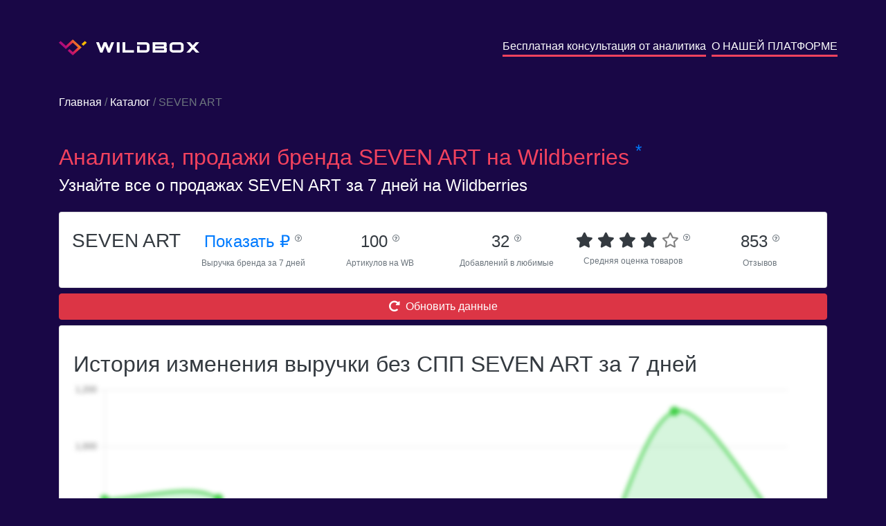

--- FILE ---
content_type: text/html; charset=utf-8
request_url: https://wildbox.ru/brand-analytics/seven-art
body_size: 6901
content:

<!DOCTYPE html>
<html lang="ru">
<head>


    <script>
        mindbox = window.mindbox || function () {
            mindbox.queue.push(arguments);
        };
        mindbox.queue = mindbox.queue || [];
        mindbox('create');

        mindbox("async", {
            operation: "ViewPage",
            data: {
                viewProduct: {
                    product: {
                        ids: {
                            wildbox: location.pathname
                        }
                    }
                }
            },
            onSuccess: function () {
            },
            onError: function (error) {
            }
        });

    </script>
    <script src="https://api.mindbox.ru/scripts/v1/tracker.js" async></script>

    <!-- Google Tag Manager -->
    <script>(function (w, d, s, l, i) {
        w[l] = w[l] || [];
        w[l].push({
            'gtm.start':
                new Date().getTime(), event: 'gtm.js'
        });
        var f = d.getElementsByTagName(s)[0],
            j = d.createElement(s), dl = l != 'dataLayer' ? '&l=' + l : '';
        j.async = true;
        j.src =
            'https://www.googletagmanager.com/gtm.js?id=' + i + dl;
        f.parentNode.insertBefore(j, f);
    })(window, document, 'script', 'dataLayer', 'GTM-NWTT2LD');</script>
    <!-- End Google Tag Manager -->

    <title>Аналитика, продажи бренда SEVEN ART на Wildberries.ru</title>

    <meta charset="utf-8">
    <meta name="viewport" content="width=device-width, initial-scale=1">
    <meta name="format-detection" content="telephone=no">
    <meta name="description"
          content="Узнайте все о бренде SEVEN ART на Wildberries.ru">
    <link rel="icon" href="/main/static/img/favicon.ico" type="image/x-icon">
    <link rel="icon" href="/main/static/img/favicon.svg" type="image/svg+xml">
    <link rel="stylesheet" href="https://maxcdn.bootstrapcdn.com/bootstrap/4.5.2/css/bootstrap.min.css">
    <link rel="stylesheet" href="https://pro.fontawesome.com/releases/v5.10.0/css/all.css"
          integrity="sha384-AYmEC3Yw5cVb3ZcuHtOA93w35dYTsvhLPVnYs9eStHfGJvOvKxVfELGroGkvsg+p" crossorigin="anonymous"/>
    <link rel="stylesheet" href="/main/static/css/style.css">
    
    
    <script src="https://ajax.googleapis.com/ajax/libs/jquery/3.5.1/jquery.min.js"></script>
    <script src="https://cdnjs.cloudflare.com/ajax/libs/popper.js/1.16.0/umd/popper.min.js"></script>
    <script src="https://maxcdn.bootstrapcdn.com/bootstrap/4.5.2/js/bootstrap.min.js"></script>
    
    
    <!-- Chatra {literal} -->
    <script>
        (function (d, w, c) {
            w.ChatraID = 'WoWmhRSzCfAeSuJ4h';
            var s = d.createElement('script');
            w[c] = w[c] || function () {
                (w[c].q = w[c].q || []).push(arguments);
            };
            s.async = true;
            s.src = 'https://call.chatra.io/chatra.js';
            if (d.head) d.head.appendChild(s);
        })(document, window, 'Chatra');
    </script>
    <!-- /Chatra {/literal} -->
</head>

<body style="background-color: #190746" class="p-0">

<!-- Google Tag Manager (noscript) -->
<noscript>
    <iframe src="https://www.googletagmanager.com/ns.html?id=GTM-NWTT2LD"
            height="0" width="0" style="display:none;visibility:hidden"></iframe>
</noscript>
<!-- End Google Tag Manager (noscript) -->

<div class="container text-white my-2 my-sm-5">
    <div class="row text-center text-sm-left">
        <a href="/" class="col-sm my-2 text-decoration-none text-white"><img
                src="/main/static/img/logo.svg" alt="logo" class="pr-2"> <img
                src="/main/static/img/name.svg"
                alt="wildbox"></a>
        <a href="/forma_analitika_brendov/" class="m-auto ml-sm-auto m-2 text-decoration-none text-white"
           style="border-bottom: 3px solid #f2425e">Бесплатная консультация от аналитика</a>
        <span class="mx-1"></span>
        <a href="/" class="m-auto ml-sm-auto m-2 text-decoration-none text-white"
           style="border-bottom: 3px solid #f2425e">О НАШЕЙ ПЛАТФОРМЕ</a>
    </div>
</div>


    <div class="container text-white my-4">
        <div class="my-2 my-sm-5"><a href="https://wildbox.ru/" class="text-decoration-none text-white">Главная</a><span
                class="text-secondary"> / </span><a href="/brand-analytics/"
                                                    class="text-decoration-none text-white">Каталог</a><span
                class="text-secondary"> / SEVEN ART</span></div>
        <h1 class="mt-0 mt-sm-3 text-32" style="color: #f2425e">Аналитика, продажи бренда SEVEN ART на
            Wildberries
            <noindex><sup class="text-primary">*</sup></noindex>
        </h1>
        <h5 class="mt-0 text-24">Узнайте все о продажах SEVEN ART за 7 дней на Wildberries</h5>

    </div>
    <div class="container text-white">
        <div class="card text-dark my-2">
            <div class="card-body">
                <div class="row text-center">
                    <div class="col-sm-4 col-xl-2 p-1">
                        
                        <h3>SEVEN ART</h3>
                    </div>
                    <div class="col-sm-4 col-xl-2 p-1">
                        <a href="#" data-toggle="modal" data-target="#reg_modal" class="text-24 text-nowrap">Показать&nbsp;₽
                            <sup><i data-toggle="tooltip"
                                    title="Общий объем продаж бренда SEVEN ART за 7 дней"
                                    class="text-10 text-secondary far fa-question-circle"></i></sup>
                        </a><br>
                        <span class="text-secondary text-12">Выручка бренда за 7 дней</span>
                    </div>
                    <div class="col-sm-4 col-xl-2 p-1">
                        <span class="text-24 text-nowrap">100
                        <sup><i data-toggle="tooltip"
                                title="Количество артикулов которое было доступно у бренда за 7 дней"
                                class="text-10 text-secondary far fa-question-circle"></i></sup>
                        </span> <br>
                        <span class="text-secondary text-12">Артикулов на WB</span>
                    </div>
                    <div class="col-sm-4 col-xl-2 p-1">
                        <span class="text-24 text-nowrap">32
                        <sup><i data-toggle="tooltip"
                                title="Общее количество добавлений бренда в любимые"
                                class="text-10 text-secondary far fa-question-circle"></i></sup>
                        </span> <br>
                        <span class="text-secondary text-12">Добавлений в любимые</span>
                    </div>
                    <div class="col-sm-4 col-xl-2 p-1">
                    <span class="text-22 text-nowrap">
                        
                            
                                <span class="fa fa-star"></span>
                            
                        
                            
                                <span class="fa fa-star"></span>
                            
                        
                            
                                <span class="fa fa-star"></span>
                            
                        
                            
                                <span class="fa fa-star"></span>
                            
                        
                            
                                <span class="far fa-star text-black-50"></span>
                            
                        
                        <sup><i data-toggle="tooltip"
                                title="Средний рейтинг артикулов, которые были доступны за 7 дней"
                                class="text-10 text-secondary far fa-question-circle"></i></sup>
                    </span><br>
                        <span class="text-secondary text-12">Средняя оценка товаров</span>
                    </div>
                    <div class="col-sm-4 col-xl-2 p-1">
                        <span class="text-24 text-nowrap">853
                        <sup><i data-toggle="tooltip"
                                title="Общее количество отзывов у артикулов, которые были доступны за 7 дней"
                                class="text-10 text-secondary far fa-question-circle"></i></sup>
                        </span> <br>
                        <span class="text-secondary text-12">Отзывов</span>
                    </div>
                </div>
            </div>
        </div>

        <div class="text-center">
            <button class="btn btn-danger w-100" data-toggle="modal" data-target="#reg_modal"><i
                    class="fas fa-redo-alt mr-2"></i>Обновить данные
            </button>
        </div>

        <div class="card text-dark my-2">
            <div class="card-body">
                <h2 class="mt-0 mt-sm-3">История изменения выручки без СПП SEVEN ART за 7 дней</h2>
                <div class="position-absolute w-100 h-100 d-flex" style="z-index: 1000">
                    <div class="m-auto"><button class="btn-reg px-5 py-3" data-toggle="modal" data-target="#reg_modal">ПОКАЗАТЬ ДАННЫЕ</button></div>
                </div>
                
                    <canvas id="myChart" style="width:100%; filter: blur(3px);"></canvas>
                
            </div>
        </div>
        <div class="card text-dark my-2">
            <div class="card-body">
                <h2 class="mt-0 mt-sm-3">Топ категорий бренда SEVEN ART</h2>
                
                    <div class="table-responsive">
                        <table id="category_table" class="table table-sm border-0 table-hover text-14 small-only mt-3">
                            <thead>
                            <tr>
                                <th class="align-middle">Категория</th>
                                
                                <th class="align-middle">Доля от всех заказов бренда</th>
                                
                                <th class="align-middle">Средняя цена со скидкой без учета СПП</th>
                            </tr>
                            </thead>

                            <tbody>
                            
                                <tr>
                                    <td class="align-middle" style="min-width: 150px; max-width: 500px">
                                        Канцтовары</td>
                                    
                                    <td class="align-middle">48%</td>
                                    
                                    <td class="align-middle">170&nbsp;₽</td>
                                </tr>
                            
                                <tr>
                                    <td class="align-middle" style="min-width: 150px; max-width: 500px">
                                        Канцтовары/Письменные принадлежности</td>
                                    
                                    <td class="align-middle">48%</td>
                                    
                                    <td class="align-middle">170&nbsp;₽</td>
                                </tr>
                            
                                <tr>
                                    <td class="align-middle" style="min-width: 150px; max-width: 500px">
                                        Дом</td>
                                    
                                    <td class="align-middle">28%</td>
                                    
                                    <td class="align-middle">219&nbsp;₽</td>
                                </tr>
                            
                                <tr>
                                    <td class="align-middle" style="min-width: 150px; max-width: 500px">
                                        Женщинам</td>
                                    
                                    <td class="align-middle">5%</td>
                                    
                                    <td class="align-middle">1 434&nbsp;₽</td>
                                </tr>
                            
                                <tr>
                                    <td class="align-middle" style="min-width: 150px; max-width: 500px">
                                        Дом/Досуг и творчество</td>
                                    
                                    <td class="align-middle">26%</td>
                                    
                                    <td class="align-middle">136&nbsp;₽</td>
                                </tr>
                            
                                <tr>
                                    <td class="align-middle" style="min-width: 150px; max-width: 500px">
                                        Дом/Досуг и творчество/Все для праздника/Подарочная упаковка/Подарочный пакет</td>
                                    
                                    <td class="align-middle">26%</td>
                                    
                                    <td class="align-middle">137&nbsp;₽</td>
                                </tr>
                            
                                <tr>
                                    <td class="align-middle" style="min-width: 150px; max-width: 500px">
                                        Дом/Досуг и творчество/Все для праздника/Подарочная упаковка</td>
                                    
                                    <td class="align-middle">26%</td>
                                    
                                    <td class="align-middle">136&nbsp;₽</td>
                                </tr>
                            
                                <tr>
                                    <td class="align-middle" style="min-width: 150px; max-width: 500px">
                                        Дом/Досуг и творчество/Все для праздника</td>
                                    
                                    <td class="align-middle">26%</td>
                                    
                                    <td class="align-middle">136&nbsp;₽</td>
                                </tr>
                            
                                <tr>
                                    <td class="align-middle" style="min-width: 150px; max-width: 500px">
                                        Канцтовары/Письменные принадлежности/Фломастер</td>
                                    
                                    <td class="align-middle">31%</td>
                                    
                                    <td class="align-middle">112&nbsp;₽</td>
                                </tr>
                            
                                <tr>
                                    <td class="align-middle" style="min-width: 150px; max-width: 500px">
                                        Канцтовары/Письменные принадлежности/Ручка</td>
                                    
                                    <td class="align-middle">12%</td>
                                    
                                    <td class="align-middle">152&nbsp;₽</td>
                                </tr>
                            
                            </tbody>
                        </table>
                    </div>
                
            </div>
        </div>
        <div class="card text-dark my-2">
            <div class="card-body">
                <h2 class="mt-0 mt-sm-3">Продажи SEVEN ART по топовым товарам без учета СПП</h2>
                
                    <div class="table-responsive">
                        <table id="category_table" class="table table-sm border-0 table-hover text-14 small-only mt-3">
                            <thead>
                            <tr>
                                <th class="align-middle"></th>
                                <th class="align-middle">Товар</th>
                                <th class="align-middle">Артикул</th>
                                
                                <th class="align-middle">Цена со скидкой</th>
                                <th class="align-middle">Скидка</th>
                                <th class="align-middle">Входящие заказы</th>
                                <th class="align-middle">Заказано товаров</th>
                            </tr>
                            </thead>

                            <tbody>
                            
                                <tr>
                                    <td class="align-middle">
                                        <a href="https://www.wildberries.ru/catalog/21209898/detail.aspx?targetUrl=BP"><i
                                                class="fas fa-link"></i></a>
                                        
                                        
                                        
                                    </td>
                                    <td class="align-middle" style="max-width: 150px"><a
                                            class="text-decoration-none text-dark"
                                            href="https://www.wildberries.ru/catalog/21209898/detail.aspx?targetUrl=BP">Пижама</a>
                                    </td>
                                    <td class="align-middle">21209898</td>
                                    
                                    <td class="align-middle">434&nbsp;₽</td>
                                    <td class="align-middle">79,0%</td>
                                    <td class="align-middle"><a href="#" data-toggle="modal" data-target="#reg_modal">Показать&nbsp;₽</a></td>
                                    <td class="align-middle"><a href="#" data-toggle="modal" data-target="#reg_modal">Показать&nbsp;шт.</a></td>
                                </tr>
                            
                                <tr>
                                    <td class="align-middle">
                                        <a href="https://www.wildberries.ru/catalog/21257737/detail.aspx?targetUrl=BP"><i
                                                class="fas fa-link"></i></a>
                                        
                                        
                                        
                                    </td>
                                    <td class="align-middle" style="max-width: 150px"><a
                                            class="text-decoration-none text-dark"
                                            href="https://www.wildberries.ru/catalog/21257737/detail.aspx?targetUrl=BP">Ручка</a>
                                    </td>
                                    <td class="align-middle">21257737</td>
                                    
                                    <td class="align-middle">239&nbsp;₽</td>
                                    <td class="align-middle">20,0%</td>
                                    <td class="align-middle"><a href="#" data-toggle="modal" data-target="#reg_modal">Показать&nbsp;₽</a></td>
                                    <td class="align-middle"><a href="#" data-toggle="modal" data-target="#reg_modal">Показать&nbsp;шт.</a></td>
                                </tr>
                            
                                <tr>
                                    <td class="align-middle">
                                        <a href="https://www.wildberries.ru/catalog/47456708/detail.aspx?targetUrl=BP"><i
                                                class="fas fa-link"></i></a>
                                        
                                        
                                        
                                    </td>
                                    <td class="align-middle" style="max-width: 150px"><a
                                            class="text-decoration-none text-dark"
                                            href="https://www.wildberries.ru/catalog/47456708/detail.aspx?targetUrl=BP">Шарф,женский шарф,кашемировый шарф</a>
                                    </td>
                                    <td class="align-middle">47456708</td>
                                    
                                    <td class="align-middle">1485&nbsp;₽</td>
                                    <td class="align-middle">10,0%</td>
                                    <td class="align-middle"><a href="#" data-toggle="modal" data-target="#reg_modal">Показать&nbsp;₽</a></td>
                                    <td class="align-middle"><a href="#" data-toggle="modal" data-target="#reg_modal">Показать&nbsp;шт.</a></td>
                                </tr>
                            
                                <tr>
                                    <td class="align-middle">
                                        <a href="https://www.wildberries.ru/catalog/104039146/detail.aspx?targetUrl=BP"><i
                                                class="fas fa-link"></i></a>
                                        
                                        
                                        
                                    </td>
                                    <td class="align-middle" style="max-width: 150px"><a
                                            class="text-decoration-none text-dark"
                                            href="https://www.wildberries.ru/catalog/104039146/detail.aspx?targetUrl=BP">водолазка женская</a>
                                    </td>
                                    <td class="align-middle">104039146</td>
                                    
                                    <td class="align-middle">1159&nbsp;₽</td>
                                    <td class="align-middle">39,0%</td>
                                    <td class="align-middle"><a href="#" data-toggle="modal" data-target="#reg_modal">Показать&nbsp;₽</a></td>
                                    <td class="align-middle"><a href="#" data-toggle="modal" data-target="#reg_modal">Показать&nbsp;шт.</a></td>
                                </tr>
                            
                                <tr>
                                    <td class="align-middle">
                                        <a href="https://www.wildberries.ru/catalog/104039150/detail.aspx?targetUrl=BP"><i
                                                class="fas fa-link"></i></a>
                                        
                                        
                                        
                                    </td>
                                    <td class="align-middle" style="max-width: 150px"><a
                                            class="text-decoration-none text-dark"
                                            href="https://www.wildberries.ru/catalog/104039150/detail.aspx?targetUrl=BP">водолазка женская</a>
                                    </td>
                                    <td class="align-middle">104039150</td>
                                    
                                    <td class="align-middle">1159&nbsp;₽</td>
                                    <td class="align-middle">39,0%</td>
                                    <td class="align-middle"><a href="#" data-toggle="modal" data-target="#reg_modal">Показать&nbsp;₽</a></td>
                                    <td class="align-middle"><a href="#" data-toggle="modal" data-target="#reg_modal">Показать&nbsp;шт.</a></td>
                                </tr>
                            
                                <tr>
                                    <td class="align-middle">
                                        <a href="https://www.wildberries.ru/catalog/21263901/detail.aspx?targetUrl=BP"><i
                                                class="fas fa-link"></i></a>
                                        
                                        
                                        
                                    </td>
                                    <td class="align-middle" style="max-width: 150px"><a
                                            class="text-decoration-none text-dark"
                                            href="https://www.wildberries.ru/catalog/21263901/detail.aspx?targetUrl=BP">Подарочный пакет 3D пакет,день рождения,пакет для подарков,пакет с аппликацией</a>
                                    </td>
                                    <td class="align-middle">21263901</td>
                                    
                                    <td class="align-middle">252&nbsp;₽</td>
                                    <td class="align-middle">10,0%</td>
                                    <td class="align-middle"><a href="#" data-toggle="modal" data-target="#reg_modal">Показать&nbsp;₽</a></td>
                                    <td class="align-middle"><a href="#" data-toggle="modal" data-target="#reg_modal">Показать&nbsp;шт.</a></td>
                                </tr>
                            
                                <tr>
                                    <td class="align-middle">
                                        <a href="https://www.wildberries.ru/catalog/21170550/detail.aspx?targetUrl=BP"><i
                                                class="fas fa-link"></i></a>
                                        
                                        
                                        
                                    </td>
                                    <td class="align-middle" style="max-width: 150px"><a
                                            class="text-decoration-none text-dark"
                                            href="https://www.wildberries.ru/catalog/21170550/detail.aspx?targetUrl=BP">Фломастеры,фломастеры с металлическим блеском,фломастеры 6 штук</a>
                                    </td>
                                    <td class="align-middle">21170550</td>
                                    
                                    <td class="align-middle">134&nbsp;₽</td>
                                    <td class="align-middle">73,0%</td>
                                    <td class="align-middle"><a href="#" data-toggle="modal" data-target="#reg_modal">Показать&nbsp;₽</a></td>
                                    <td class="align-middle"><a href="#" data-toggle="modal" data-target="#reg_modal">Показать&nbsp;шт.</a></td>
                                </tr>
                            
                                <tr>
                                    <td class="align-middle">
                                        <a href="https://www.wildberries.ru/catalog/87865915/detail.aspx?targetUrl=BP"><i
                                                class="fas fa-link"></i></a>
                                        
                                        
                                        
                                    </td>
                                    <td class="align-middle" style="max-width: 150px"><a
                                            class="text-decoration-none text-dark"
                                            href="https://www.wildberries.ru/catalog/87865915/detail.aspx?targetUrl=BP">Фломастер</a>
                                    </td>
                                    <td class="align-middle">87865915</td>
                                    
                                    <td class="align-middle">96&nbsp;₽</td>
                                    <td class="align-middle">49,0%</td>
                                    <td class="align-middle"><a href="#" data-toggle="modal" data-target="#reg_modal">Показать&nbsp;₽</a></td>
                                    <td class="align-middle"><a href="#" data-toggle="modal" data-target="#reg_modal">Показать&nbsp;шт.</a></td>
                                </tr>
                            
                                <tr>
                                    <td class="align-middle">
                                        <a href="https://www.wildberries.ru/catalog/35869534/detail.aspx?targetUrl=BP"><i
                                                class="fas fa-link"></i></a>
                                        
                                        
                                        
                                    </td>
                                    <td class="align-middle" style="max-width: 150px"><a
                                            class="text-decoration-none text-dark"
                                            href="https://www.wildberries.ru/catalog/35869534/detail.aspx?targetUrl=BP">Подарочный пакет</a>
                                    </td>
                                    <td class="align-middle">35869534</td>
                                    
                                    <td class="align-middle">110&nbsp;₽</td>
                                    <td class="align-middle">35,0%</td>
                                    <td class="align-middle"><a href="#" data-toggle="modal" data-target="#reg_modal">Показать&nbsp;₽</a></td>
                                    <td class="align-middle"><a href="#" data-toggle="modal" data-target="#reg_modal">Показать&nbsp;шт.</a></td>
                                </tr>
                            
                                <tr>
                                    <td class="align-middle">
                                        <a href="https://www.wildberries.ru/catalog/34804768/detail.aspx?targetUrl=BP"><i
                                                class="fas fa-link"></i></a>
                                        
                                        
                                        
                                    </td>
                                    <td class="align-middle" style="max-width: 150px"><a
                                            class="text-decoration-none text-dark"
                                            href="https://www.wildberries.ru/catalog/34804768/detail.aspx?targetUrl=BP">утолщенные фломастеры</a>
                                    </td>
                                    <td class="align-middle">34804768</td>
                                    
                                    <td class="align-middle">105&nbsp;₽</td>
                                    <td class="align-middle">75,0%</td>
                                    <td class="align-middle"><a href="#" data-toggle="modal" data-target="#reg_modal">Показать&nbsp;₽</a></td>
                                    <td class="align-middle"><a href="#" data-toggle="modal" data-target="#reg_modal">Показать&nbsp;шт.</a></td>
                                </tr>
                            
                            </tbody>
                        </table>
                    </div>
                
            </div>
        </div>
    </div>
    <div class="container text-white my-2 my-sm-5 text-16" style="line-height: 1.5;">
        <p>На этой странице представлена аналитика продаж бренда <b>SEVEN ART</b> на
            <b>Wildberries</b>, произведенная нашей
            компанией на основе данных, собранных из открытых источников. Как и любая другая подобная аналитика, наши
            данные могут иметь погрешность.</p>

        <p>По данным нашей аналитической системы, по состоянию на вчера бренд <b>SEVEN ART</b> был представлен в
            <b>0
                категориях</b>. Выручка за последние 7
            дней составила
            <b><a href="#" data-toggle="modal" data-target="#reg_modal">Показать руб.</a></b>, а количество заказанных товаров
            <b><a href="#" data-toggle="modal" data-target="#reg_modal">Показать&nbsp;шт.</a></b>
            Артикулов бренда <b>SEVEN ART</b> – <b>100&nbsp;шт.</b></p>
        
            <p>Ниже представлен топ самых продаваемых категорий бренда <b>SEVEN ART</b> на Wildberries за
                последнюю неделю, по данным нашей аналитики:</p>
            <ol>
                
                    <li><b>Канцтовары</b>. За неделю было заказано <b><a href="#" data-toggle="modal" data-target="#reg_modal">Показать</a>
                        шт</b>
                        на <b><a href="#" data-toggle="modal" data-target="#reg_modal">Показать&nbsp;₽</a></b>.
                    </li>
                
                    <li><b>Письменные принадлежности</b>. За неделю было заказано <b><a href="#" data-toggle="modal" data-target="#reg_modal">Показать</a>
                        шт</b>
                        на <b><a href="#" data-toggle="modal" data-target="#reg_modal">Показать&nbsp;₽</a></b>.
                    </li>
                
                    <li><b>Дом</b>. За неделю было заказано <b><a href="#" data-toggle="modal" data-target="#reg_modal">Показать</a>
                        шт</b>
                        на <b><a href="#" data-toggle="modal" data-target="#reg_modal">Показать&nbsp;₽</a></b>.
                    </li>
                
            </ol>
        
        
            <p>Ниже представлен топ самых продаваемых товаров бренда <b>SEVEN ART</b> на <b>Wildberries</b> за
                последнюю неделю, по данным нашей аналитики:</p>
            <ol>
                
                    <li>
                        <b>Пижама</b>, артикул на Wildberries <b>21209898</b>.<br>
                        За неделю было заказано <b><a href="#" data-toggle="modal" data-target="#reg_modal">Показать&nbsp;шт</a></b> на
                        <b><a href="#" data-toggle="modal" data-target="#reg_modal">Показать&nbsp;₽</a></b>. Данный товар продается на <b>wb.ru</b>
                        по цене <b>434&nbsp;₽</b> co
                        скидкой <b>79%</b>
                    </li>
                
                    <li>
                        <b>Ручка</b>, артикул на Wildberries <b>21257737</b>.<br>
                        За неделю было заказано <b><a href="#" data-toggle="modal" data-target="#reg_modal">Показать&nbsp;шт</a></b> на
                        <b><a href="#" data-toggle="modal" data-target="#reg_modal">Показать&nbsp;₽</a></b>. Данный товар продается на <b>wb.ru</b>
                        по цене <b>239&nbsp;₽</b> co
                        скидкой <b>20%</b>
                    </li>
                
                    <li>
                        <b>Шарф,женский шарф,кашемировый шарф</b>, артикул на Wildberries <b>47456708</b>.<br>
                        За неделю было заказано <b><a href="#" data-toggle="modal" data-target="#reg_modal">Показать&nbsp;шт</a></b> на
                        <b><a href="#" data-toggle="modal" data-target="#reg_modal">Показать&nbsp;₽</a></b>. Данный товар продается на <b>wb.ru</b>
                        по цене <b>1 485&nbsp;₽</b> co
                        скидкой <b>10%</b>
                    </li>
                
            </ol>
        
        <p>Еще больше аналитики доступно в нашей платформе <b>Wildbox</b>.
            <a href="https://wildbox.ru/"
               class="text-decoration-none pb-1"
               style="color: #f2425e; border-bottom: 2px solid #f2425e">
                Подробнее
            </a>
        </p>
    </div>


    <!-- Modal -->
    <div id="reg_modal" class="modal fade" role="dialog">
        <div class="d-flex modal-dialog h-100">
            <div class="m-auto">

                <!-- Modal content-->
                <div class="modal-content">
                    
                    
                    
                    
                    <div class="modal-body text-center">
                        <p>Данные доступны только зарегистрированным пользователям Wildbox.</p>
                        <button type="button" onclick="location.href = 'https://t.me/wildboxreg_bot?start=wildboxru_analiticabrendov';" class="btn-reg px-5 py-3">ЗАРЕГИСТРИРОВАТЬСЯ</button>
                    </div>
                    <div class="modal-footer">
                        <button type="button" class="btn btn-default" data-dismiss="modal">Отмена</button>
                    </div>
                </div>

            </div>
        </div>
    </div>

























































































<div style="background-color: #1b0b35">
    <div class="container text-white text-12 pt-4 text-center text-sm-left">
        <div class="d-flex justify-content-around flex-wrap">
            <div class="py-2">
                <img src="/main/static/img/logo.svg" alt="logo" class="pr-2">
                <img src="/main/static/img/name.svg" alt="wildbox">
            </div>
            <div class="py-2">
                <a style="color: #f2425e; border-bottom: 1px solid #f2425e" href="https://wildbox.ru/privacy/">Политика
                    конфиденциальности</a> <br>
                <a style="color: #f2425e; border-bottom: 1px solid #f2425e" href="https://wildbox.ru/cookies/">Информация
                    о cookies</a>
            </div>
            <div class="py-2">
                <span class="font-weight-bolder text-16">Остались вопросы?</span>
                <span class="font-weight-bolder text-14">Напишите нам: <a
                        style="color: #f2425e; border-bottom: 1px solid #f2425e" href="mailto:info@wildbox.ru">info@wildbox.ru</a></span>
                |
                <a href="https://chat.chatra.io/?hostId=WoWmhRSzCfAeSuJ4h">
                    
                    <span style="color: #f2425e; border-bottom: 1px solid #f2425e">Чат поддержки Wildbox.ru</span>
                </a>
            </div>
            
            
            
            
            
            
        </div>

        
        
        
        
        
        
        
        
        
        
        
        
        
        
        
        
        
        
        
        
        
        
        
        
        
        
        
        
        
        
        
        
        
        
        
        
        
        
        
        
        
        
        
        
        
    </div>
</div>
<noindex>
    <div class="text-white px-4 py-0 text-12" style="background-color: #190746">
        <sup class="text-primary">*</sup>
        Дорогие пользователи! Уведомляем, что наша компания не является аффилированным лицом ООО
        «Вайлдберриз» (Wildberries). Все материалы и иные сведения на нашем сайте могут иметь погрешность вычислений,
        размещены исключительно в информационных целях и получены в результате сбора и обработки информации, собранной
        из общедоступных источников.
    </div>
</noindex>
</body>
<script type="text/javascript">
    $(document).ready(function () {
        $('#sendmail').click(function () {
            $.ajax({
                type: "POST",
                url: "https://wildbox.ru/send.php",
                data: {"email": $('#email').val()}, // <-- Put comma here
                contentType: 'text/plain'
            }).done(function (resp) {
                let r = JSON.parse(resp)
                console.log(r, r.result)
                if (r.result === true) {
                    alert("Вы успешно подписались на закрытое тестирование! Проверьте почту, а также не забудьте про папку спам.")
                } else if (r.message === "Duplicate data") {
                    alert("Вы уже подписаны. Проверьте почту, а также не забудьте про папку спам.")
                } else alert("Что-то пошло не так, попробуйте повторить попытку позднее")
            })
        }) // missing end of statement.
    })
</script>

    <script>
        $(document).ready(function () {
            $('[data-toggle="tooltip"]').tooltip();
            var xValues = [
                
                    "2022-11-06",
                
                    "2022-11-07",
                
                    "2022-11-08",
                
                    "2022-11-09",
                
                    "2022-11-10",
                
                    "2022-11-11",
                
                    "2022-11-12",
                
            ];
            var yValues = [
                
                    816,
                
                    819,
                
                    255,
                
                    519,
                
                    387,
                
                    1125,
                
                    697,
                
            ];

            new Chart("myChart", {
                type: "line",
                data: {
                    labels: xValues,
                    steppedLine: false,
                    datasets: [
                        {
                            data: yValues,
                            borderColor: "#22C829",
                            fill: true,
                            pointBackgroundColor: "white",
                            backgroundColor: "rgba(0,194,45,0.16)",
                            pointBorderColor: "#22C829",
                            pointBorderWidth: 5,
                            pointRadius: 4,
                            tension: 0.3,
                        },
                    ],
                },
                options: {
                    responsive: true,
                    hover: {
                        mode: "nearest",
                        intersect: false,
                    },
                    elements: {
                        line: {
                            tension: 0.4,
                        },
                    },
                    scales: {
                        x: {
                            grid: {
                                display: false,
                            },
                        },
                        y: {
                            beginAtZero: true
                        }
                    },
                    plugins: {
                        legend: {display: false},
                        tooltip: {
                            mode: "index",
                            intersect: false,
                            backgroundColor: "#fff",
                            displayColors: false,
                            borderColor: "#e1e1e8",
                            borderWidth: 1,
                            titleColor: "#6b7593",
                            bodyColor: "#6b7593",
                            bodySpacing: 4,
                            callbacks: {
                                label: function (context) {
                                    let {formattedValue} = context;
                                    return `Выручка: ${context.formattedValue} ₽`;
                                },
                            },
                        },
                    },
                },
            });
        });
    </script>
    <script src="https://cdn.jsdelivr.net/npm/chart.js"></script>

</html>
